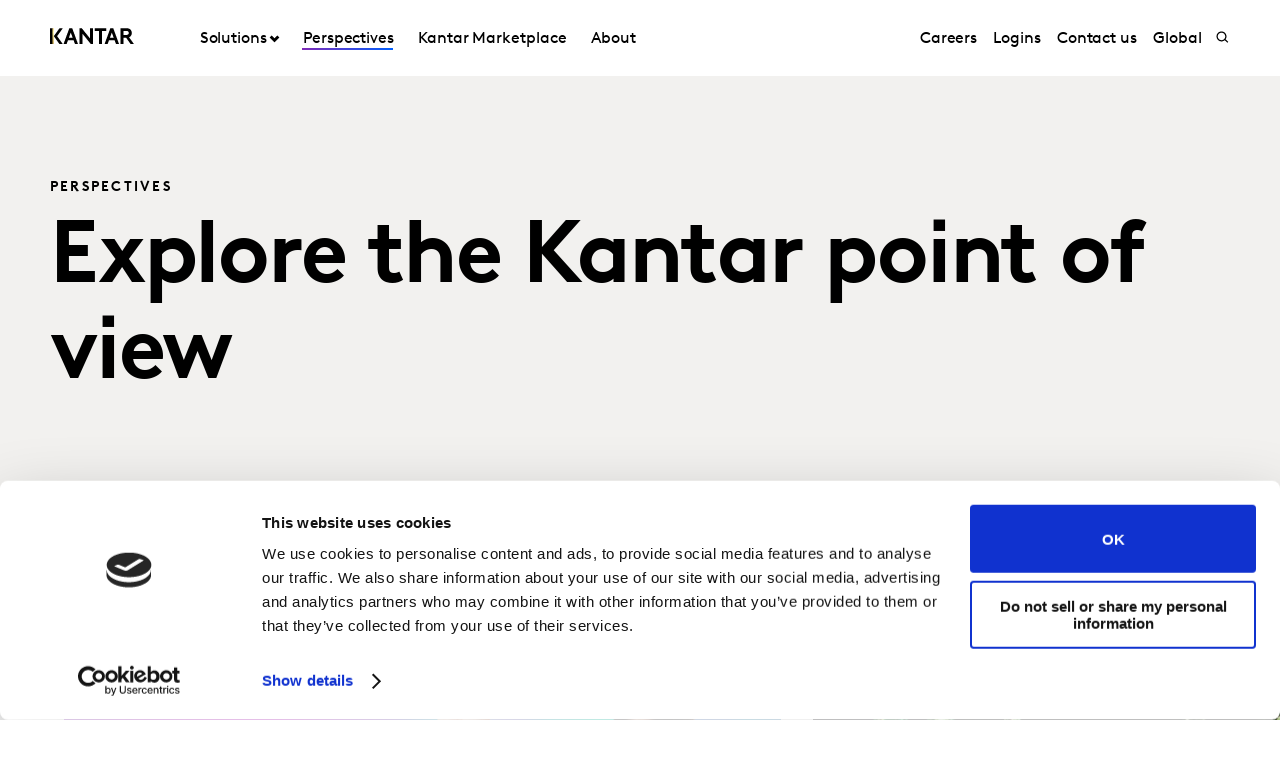

--- FILE ---
content_type: text/html; charset=utf-8
request_url: https://www.kantar.com/north-america/inspiration
body_size: 16442
content:



<!DOCTYPE html>
<!--[if lt IE 7]>      <html class="no-js lt-ie9 lt-ie8 lt-ie7"> <![endif]-->
<!--[if IE 7]>         <html class="no-js lt-ie9 lt-ie8"> <![endif]-->
<!--[if IE 8]>         <html class="no-js lt-ie9"> <![endif]-->
<!--[if gt IE 8]><!-->
<html class="no-js " lang="en-US">
<!--<![endif]-->
<head>
    <link rel="preconnect" href="//consent.cookiebot.com">
    <link rel="preconnect" href="//www.googletagmanager.com">
    <link rel="preconnect" href="//ssl.google-analytics.com">
    <link rel="preconnect" href="//www.google-analytics.com">
    <link rel="preconnect" href="//www.googleadservices.com">
    <link rel="preconnect" href="//snap.licdn.com">
    <link rel="preconnect" href="//static.hotjar.com">
    <link rel="preconnect" href="//script.hotjar.com">
    <link rel="preconnect" href="//googleads.g.doubleclick.net">
    <link rel="preconnect" href="//pi.pardot.com">
    <link rel="preconnect" href="//ocsp.digicert.com">
    <link rel="preconnect" href="//www.google.com">
    <link rel="preconnect" href="//px.ads.linkedin.com">
    <link rel="preconnect" href="//stats.g.doubleclick.net">
    <link rel="preconnect" href="//analytics.google.com">
    <link rel="preconnect" href="//vars.hotjar.com">

<link href="/north-america/-/media/foundation/theming/kantargrid/kantargrid/styles/optimized-min.css?t=20250627T162917Z" rel="stylesheet"><link href="/north-america/-/media/themes/kantar/global/core-libraries/styles/optimized-min.css?t=20260116T072227Z" rel="stylesheet"><link href="/north-america/-/media/base-themes/main-theme/styles/optimized-min.css?t=20250705T022946Z" rel="stylesheet"><link href="/north-america/-/media/themes/kantar/global/kantarmain/styles/optimized-min.css?t=20260116T072230Z" rel="stylesheet">
    <!--BE IXF: JavaScript begin-->

    <script src="//cdn.bc0a.com/autopilot/f00000000300611/autopilot_sdk.js"></script>
    <!--BE IXF: JavaScript end-->

    
    



<!-- cookie consent -->
<script data-cookieconsent="ignore">
    window.dataLayer = window.dataLayer || [];
    function gtag() {
        dataLayer.push(arguments);
    }
    gtag("consent", "default", {
        ad_storage: "denied",
        analytics_storage: "denied",
        functionality_storage: "denied",
        personalization_storage: "denied",
        security_storage: "granted",
        wait_for_update: 2000,
    });
    gtag("set", "ads_data_redaction", true);
    gtag("set", "url_passthrough", false);
</script>
<!-- End cookie consent -->

<!-- Google Tag Manager -->
<script data-cookieconsent="ignore">(function(w,d,s,l,i){w[l]=w[l]||[];w[l].push({'gtm.start':
new Date().getTime(),event:'gtm.js'});var f=d.getElementsByTagName(s)[0],
j=d.createElement(s),dl=l!='dataLayer'?'&l='+l:'';j.async=true;j.src=
'https://www.googletagmanager.com/gtm.js?id='+i+dl;f.parentNode.insertBefore(j,f);
})(window,document,'script','dataLayer','GTM-PR5V98Q');</script>
<!-- End Google Tag Manager -->

<script id="Cookiebot" src="https://consent.cookiebot.com/uc.js" data-cbid="5e052ca0-c111-4ceb-86ce-5397a2b7f70d" data-blockingmode="auto" type="text/javascript"
data-georegions="{'region':'US','cbid':'0c371769-97fe-4da9-8bfb-51d9017b16b9'}"></script>


<script type="text/javascript" defer="defer" src=https://extend.vimeocdn.com/ga/168265051.js></script>

    <title>Perspectives: News and insights from Kantar</title>





<!-- This script will render link to tell user that some content is present, and they need to provide consent to see the content -->

<script>
var iframes = document.querySelectorAll("iframe[data-cookieblock-src]");
	
for(var i=0; i<iframes.length; i++)
{
	var parent = iframes[i].parentElement;
	var siblings = iframes[i].parentElement.children;
	
	
	var placeHolder = document.createElement("div");
	placeHolder.className = "cookieconsent-optout-marketing";

	placeHolder.innerHTML = `Please
		<a href="javascript:Cookiebot.renew()">accept cookies</a>
		to see this content.`;
	
	for(var j=0; j<siblings.length; j++)
	{
		if(!siblings[j].classList.contains("cookieconsent-optout-marketing"))
		{
			iframes[i].parentElement.insertBefore(placeHolder, iframes[i]);
		}
	}
}
</script>

<style>
.cookieconsent-optout-marketing {
    font-size: 14px;
    margin: 20px;
}
</style>

<meta name="google-site-verification" content="clJYLy_nw4Rx4ts6zb1CnvVe8JKI6944nRL4xDQxzVg" />
    <link href="/north-america/-/media/themes/kantar/global/kantarmain/images/favicon.png" rel="shortcut icon" />




<meta property="og:description"  content="Read our latest articles and reports, with expert perspectives, proprietary data, and thought-provoking insights."><meta property="og:title"  content="Kantar's Perspective"><meta property="og:url"  content="https://www.kantar.com/north-america/inspiration">



<meta  name="description" content="Read our latest articles and reports, with expert perspectives, proprietary data, and thought-provoking insights.">



<meta property="twitter:title"  content="PERSPECTIVES"><meta property="twitter:card"  content="summary_large_image">

<link rel="canonical" href="">

    <meta name="viewport" content="width=device-width, initial-scale=1" />


<meta name="facebook-domain-verification" content="7vckv2bl7hnh9o3j28f18jazzczyzu"/>
</head>
<body class="t-index-inspiration default-device bodyclass">
    



<!-- Google Tag Manager (noscript) -->
<noscript><iframe src="https://www.googletagmanager.com/ns.html?id=GTM-PR5V98Q"
height="0" width="0" style="display:none;visibility:hidden"></iframe></noscript>
<!-- End Google Tag Manager (noscript) -->
    


<!-- #wrapper -->
<header id="header" class="c-navigation-global js-navigation-global">
    




<div class="component container">
    <div class="component-content" >

<div class="row component column-splitter">
        <div class="col-2 col-md-2 col-lg-2 off-lg-1">
            <a href="/north-america">
    <div class="site-logo js-header-logo">
        <span class="icon icon-kantar-logo">
            <span class="icon__wrapper">
                <svg width="1920" height="522" viewBox="0 0 1920 522" fill="none" xmlns="http://www.w3.org/2000/svg">
<path d="M309.139 445.93L441.612 84.084H508.116L640.844 445.93H571.184L539.847 360.486H410.059L378.838 445.93H309.151H309.139ZM432.69 298.577H517.128L474.998 182.714L432.69 298.577ZM1246.98 445.93L1379.45 84.0967H1445.97L1578.68 445.93H1509.02L1477.69 360.486H1347.9L1316.68 445.93H1246.99H1246.98ZM1370.53 298.577H1454.97L1412.84 182.714L1370.53 298.577ZM673.912 84.084H727.102L912.448 314.182V84.084H982.109V445.917H933.64L743.572 209.977V445.917H673.912V84.084ZM1284.31 84.084V145.993H1188.86V445.917H1119.2V145.993H1023.74V84.084H1284.32H1284.31ZM1919.99 445.93L1806.95 289.387C1821.1 283.991 1832.38 276.341 1841.71 266.528C1859.81 247.919 1870.14 220.007 1870.14 191.572C1870.14 163.138 1859.81 135.225 1841.71 116.617C1821.55 95.4247 1794.15 84.084 1747.62 84.084H1611.68V445.917H1681.46V298.577H1738.38L1844.01 445.917H1920L1919.99 445.93ZM1681.46 146.082H1744.53C1768.31 146.082 1780.2 151.772 1788.47 160.554C1796.22 168.827 1800.36 179.684 1800.36 191.572C1800.36 203.46 1796.22 213.795 1788.47 222.069C1780.2 230.864 1768.31 236.541 1744.53 236.541H1681.46V146.082ZM292.414 84.084H216.657L86.9962 265L216.682 445.917H292.414L162.779 265L292.401 84.084H292.414ZM60.14 84.1094H0V445.93H60.14V84.1094Z"/>
<path d="M81.0468 84.0801H59.9268V445.93H81.0468V84.0801Z" fill="url(#paint0_linear_198_298)"/>
<defs>
<linearGradient id="paint0_linear_198_298" x1="73.5757" y1="423.616" x2="73.5757" y2="61.616" gradientUnits="userSpaceOnUse">
<stop stop-color="#B28300"/>
<stop offset="0.15" stop-color="#BF9512"/>
<stop offset="0.45" stop-color="#E1C542"/>
<stop offset="0.68" stop-color="#FFED6A"/>
<stop offset="0.72" stop-color="#FBE462"/>
<stop offset="0.9" stop-color="#EDC647"/>
<stop offset="1" stop-color="#E8BB3E"/>
</linearGradient>
</defs>
</svg>

            </span>
        </span>
    </div>
</a>

        </div>
        <div class="col-2 col-sm-6 col-md-10 col-lg-6">
            


<div class="c-navigation-global__menu c-navigation-global__display">
    <nav class="c-navigation-global__nav js-header-nav js-header-sticky">
        <div class="col-4 off-sm-1 col-sm-6 off-md-0 col-md-12 col-lg-16 c-navigation-global-nav-contents">
            <ul class="links-ul primary-links-ul">
                <li class="c-navigation-global__item c-navigation-global__item--back back-home js-nav-lvl-1">
                    <a href="/north-america" class="c-navigation-global__link back-home js-nav-back">

                        Home
                    </a>
                </li>

                        <li class="c-navigation-global__item js-nav-lvl-1 has-submenu">

                            



    <a class="c-navigation-global__link js-nav-item has-childrens has-arrow " href="/north-america/solutions">
        Solutions
    </a>



<div class="c-navigation-global__submenu js-first-submenu">
    <div class="row">
            <div class="col-4 col-sm-8 col-md-2 col-lg-3 submenu__links">
                <ul>
                        <li class="c-navigation-global__item submenu-level-2__links js-nav-lvl-2">
                            <a class="c-navigation-global__link link" href="/north-america/solutions/brand-guidance">
                                Brand Guidance
                            </a>
                        </li>
                        <li class="c-navigation-global__item submenu-level-2__links js-nav-lvl-2">
                            <a class="c-navigation-global__link link" href="/north-america/solutions/brand-strategy">
                                Brand Strategy
                            </a>
                        </li>
                        <li class="c-navigation-global__item submenu-level-2__links js-nav-lvl-2">
                            <a class="c-navigation-global__link link" href="/north-america/solutions/consulting">
                                Kantar&#39;s Consulting Practice
                            </a>
                        </li>
                        <li class="c-navigation-global__item submenu-level-2__links js-nav-lvl-2">
                            <a class="c-navigation-global__link link" href="/north-america/solutions/consumer-and-shopper-behaviour">
                                Consumer and Shopper Behavior
                            </a>
                        </li>
                        <li class="c-navigation-global__item submenu-level-2__links js-nav-lvl-2">
                            <a class="c-navigation-global__link link" href="/north-america/solutions/creative">
                                Creative Testing and Optimization
                            </a>
                        </li>
                        <li class="c-navigation-global__item submenu-level-2__links js-nav-lvl-2">
                            <a class="c-navigation-global__link link" href="/north-america/solutions/customer-experience">
                                Customer Experience
                            </a>
                        </li>
                </ul>
            </div>
            <div class="col-4 col-sm-8 col-md-2 col-lg-3 submenu__links">
                <ul>
                        <li class="c-navigation-global__item submenu-level-2__links js-nav-lvl-2">
                            <a class="c-navigation-global__link link" href="/north-america/solutions/innovation">
                                Innovation and Product Development
                            </a>
                        </li>
                        <li class="c-navigation-global__item submenu-level-2__links js-nav-lvl-2">
                            <a class="c-navigation-global__link link" href="/north-america/solutions/media">
                                Media Effectiveness
                            </a>
                        </li>
                        <li class="c-navigation-global__item submenu-level-2__links js-nav-lvl-2">
                            <a class="c-navigation-global__link link" href="/north-america/solutions/research-services">
                                Research Services
                            </a>
                        </li>
                        <li class="c-navigation-global__item submenu-level-2__links js-nav-lvl-2">
                            <a class="c-navigation-global__link link" href="/north-america/solutions/sustainability">
                                Sustainability
                            </a>
                        </li>
                        <li class="c-navigation-global__item submenu-level-2__links js-nav-lvl-2 link--last">
                            <a class="c-navigation-global__link link" href="/north-america/solutions/qualitative-research">
                                Qualitative research
                            </a>
                        </li>
                            <span class="view-all-btn">

                                

<a href="/north-america/solutions"  class="atomic-btn atomic-btn tertiary-btn triangle-icon">
    <span class="content">
        All Solutions
    </span>
    

    <span class="">
        <span class="atomic-icon">

        </span>
    </span>

   
</a>


                            </span>
                </ul>
            </div>

    </div>
</div>
<span class="arrow-links"></span>
                        </li>
                        <li class="c-navigation-global__item js-nav-lvl-1">

                            



    <a class="c-navigation-global__link js-nav-item active-page " href="/north-america/inspiration">
        Perspectives
    </a>



                        </li>
                        <li class="c-navigation-global__item js-nav-lvl-1">

                            
<a class="c-navigation-global__link js-nav-item tick" href="https://www.kantar.com/marketplace" target="_blank" title="">
    Kantar Marketplace
</a>
                        </li>
                        <li class="c-navigation-global__item js-nav-lvl-1">

                            

    <a class="c-navigation-global__link js-nav-item " href="/north-america/about">
        About
    </a>

                        </li>
            </ul>

            <ul class="secondary-links-ul">



                    <li class="c-navigation-global__item js-nav-lvl-1">
                        <a href="/north-america/careers" class="c-navigation-global__link">

                            Careers
                        </a>
                    </li>
                    <li class="c-navigation-global__item js-nav-lvl-1">
                        <a href="/north-america/logins" class="c-navigation-global__link">

                            Logins
                        </a>
                    </li>
                    <li class="c-navigation-global__item js-nav-lvl-1">
                        <a href="/north-america/contact" class="c-navigation-global__link">

                            Contact us
                        </a>
                    </li>
                    <li class="c-navigation-global__item js-nav-lvl-1">
                        <a href="https://www.kantar.com/" class="c-navigation-global__link">

                            Global
                        </a>
                    </li>
            </ul>
        </div>
    </nav>

    
    <div class="c-navigation-global__buttons js-header-buttons">

            <button class="site-search js-header-search">
                <span class="icon icon-search">
                    <span class="icon__wrapper">
                        <svg viewBox="0 0 256 256" role="img" title="Search">
                            <use xlink:href="/-/media/Themes/Kantar/Global/KantarMain/images/sprite.svg#search" />
                        </svg>
                    </span>
                </span>
            </button>
        <button class="hamburger js-header-hamburger">
            <span class="hamburger__icon"></span>
        </button>
    </div>
</div>
<div class="c-navigation-global__topmenu">
    <div class="row">
        <div class="col-md-9 col-lg-12 off-md-3 pos-rel">
            <div class="c-navigation-global__topmenu--wrapper">

                
                <form autocomplete="off">
                    <span class="c-language-switcher">


                    </span>
                </form>
            </div>
        </div>
    </div>
</div>

        </div>
</div>    </div>
</div>


<div class="component component c-search-component js-search-component search-box gradient-variant-search-box" data-properties='{"endpoint":"/north-america/api/search/result/","suggestionEndpoint":"/north-america/api/search/suggest/","suggestionsMode":"ShowPredictions","featuredFacet":"","resultPage":"/north-america/search","targetSignature":"","v":"","s":"{4258468E-FC7F-463C-87B2-3028030FC997}","p":10,"l":"en","languageSource":"CurrentLanguage","searchResultsSignature":"","itemid":"{0021B7C5-8851-43DE-B897-E797DFB92116}","renderSuggestionsAsLinks":true,"hideSuggestedAndPrevious":false}'>
    
        <div class="c-search-head">
            <div class="row">
                <div class="col-4 col-sm-8 col-md-12 col-lg-14 off-lg-1">
                    <div class="c-search-head__wrapper">
                        <a href="/north-america">
                            <div class="site-logo js-header-logo">
                                <span class="icon icon-kantar-logo">
                                    <span class="icon__wrapper">
                                        <svg viewBox="0 0 256 256" role="img">
<svg width="1920" height="522" viewBox="0 0 1920 522" fill="none" xmlns="http://www.w3.org/2000/svg">
<path d="M309.139 445.93L441.612 84.084H508.116L640.844 445.93H571.184L539.847 360.486H410.059L378.838 445.93H309.151H309.139ZM432.69 298.577H517.128L474.998 182.714L432.69 298.577ZM1246.98 445.93L1379.45 84.0967H1445.97L1578.68 445.93H1509.02L1477.69 360.486H1347.9L1316.68 445.93H1246.99H1246.98ZM1370.53 298.577H1454.97L1412.84 182.714L1370.53 298.577ZM673.912 84.084H727.102L912.448 314.182V84.084H982.109V445.917H933.64L743.572 209.977V445.917H673.912V84.084ZM1284.31 84.084V145.993H1188.86V445.917H1119.2V145.993H1023.74V84.084H1284.32H1284.31ZM1919.99 445.93L1806.95 289.387C1821.1 283.991 1832.38 276.341 1841.71 266.528C1859.81 247.919 1870.14 220.007 1870.14 191.572C1870.14 163.138 1859.81 135.225 1841.71 116.617C1821.55 95.4247 1794.15 84.084 1747.62 84.084H1611.68V445.917H1681.46V298.577H1738.38L1844.01 445.917H1920L1919.99 445.93ZM1681.46 146.082H1744.53C1768.31 146.082 1780.2 151.772 1788.47 160.554C1796.22 168.827 1800.36 179.684 1800.36 191.572C1800.36 203.46 1796.22 213.795 1788.47 222.069C1780.2 230.864 1768.31 236.541 1744.53 236.541H1681.46V146.082ZM292.414 84.084H216.657L86.9962 265L216.682 445.917H292.414L162.779 265L292.401 84.084H292.414ZM60.14 84.1094H0V445.93H60.14V84.1094Z"/>
<path d="M81.0468 84.0801H59.9268V445.93H81.0468V84.0801Z" fill="url(#paint0_linear_198_298)"/>
<defs>
<linearGradient id="paint0_linear_198_298" x1="73.5757" y1="423.616" x2="73.5757" y2="61.616" gradientUnits="userSpaceOnUse">
<stop stop-color="#B28300"/>
<stop offset="0.15" stop-color="#BF9512"/>
<stop offset="0.45" stop-color="#E1C542"/>
<stop offset="0.68" stop-color="#FFED6A"/>
<stop offset="0.72" stop-color="#FBE462"/>
<stop offset="0.9" stop-color="#EDC647"/>
<stop offset="1" stop-color="#E8BB3E"/>
</linearGradient>
</defs>
</svg>
                                        </svg>
                                    </span>
                                </span>
                            </div>
                        </a>
                        <div class="c-search-close">
                            <button class="c-search-close__icon js-search-close"></button>
                        </div>
                    </div>
                </div>
            </div>
        </div>

    <div class="c-search">
        <div class="row">
            <div class="col-4 col-sm-6 off-sm-1 off-md-0 col-md-12 off-lg-1 col-lg-14 c-search-container-gradient">
                <div class="c-search__wrapper">
                    <div class="c-search__form">
                        <div class="row">
                            <div class="col-3 col-sm-7 col-md-11 col-lg-14">                               
                                <form action=".">
                                    <input type="text" name="search" placeholder="Search our site" class="js-search-input search-box-input" />
                                </form>
                            </div>
                            <div class="col-1 col-sm-1 col-md-1 col-lg-2">                              
                                <button class="c-search__submit js-search-submit clean"></button>
                                <button class="atomic-btn primary-btn c-search__submit js-search-submit clean">
                                    <span class="content">
                                        See all search results
                                    </span>
                                </button>
                            </div>
                        </div>
                    </div>
                </div>
            </div>
        </div>
    </div>

    <div class="c-search-inner">
        <div class="c-search-suggested js-search-suggested">
            <div class="row">
                    <div class="col-4 col-sm-3 off-sm-1 off-md-0 col-md-4 off-lg-1 col-lg-3">
                        <div class="c-search-suggested__label">
                            Suggested searches
                        </div>
                            <ul class="c-search-suggested__list">
                                    <li class="c-search-suggested__item">
                                        <a href="#" class="c-search-suggested__link">Test</a>
                                    </li>
                            </ul>
                    </div>
                            </div>
        </div>
            <div class="c-search-results js-search-results-data"
                 data-empty="Sorry, your search didn&#39;t return any results."
                 data-link="#"
                 data-btn="See all search results">
            </div>
    </div>
</div>
</header>
<div class="page" id="wrapper">
    <main id="content">
        




<div class="component hero c-hero-text-only c-hero-text-only--title c-hero-perspective">
    <div class="row">
<div class="col-4 col-sm-6 col-lg-8 c-hero-text-only__head-container perspective-badge animate--slide animate--run"><h3 class="c-hero-text-only__head field-badge field-title">PERSPECTIVES</h3></div><div class="col-4 col-sm-6 col-lg-8 c-hero-text-only__head-container perspective-title animate--slide animate--run"><h1 class="c-hero-text-only__head field-title field-summary">Explore the Kantar point of view</h1></div>    </div>
</div>

<div class="component c-perspective-carousel c-hero-carousel c-carousel-with--stats">
    <div class="component-content">
            <div class="c-hero-carousel-title">
                <p>FEATURED PERSPECTIVES</p>
            </div>
                <div data-id="divCarousel_d333226b-751e-4fe9-9476-3a43833cbbfc" class="carousel js-hero-carousel">
                    <div class="carousel__wrapper">
                            <div class="component content carousel__slide">
                                <div class="component-content">
                                    <div class="carousel__image" style="transform: translate3d(0px, 0px, 0px); opacity: 1;">
                                        <div class="aspect-ratio-container field-slideimage">
                                            <a href="/north-america/inspiration/advertising-media/media-reactions-2025-where-do-people-prefer-advertising">
                                                <picture>
                                                    <source media="(max-width:360px)" srcset="/north-america/-/media/project/kantar/global/media-reaction-2025---launch-article-banner-resized.png">
                                                    <source media="(max-width:720px)" srcset="/north-america/-/media/project/kantar/global/media-reaction-2025---launch-article-banner-resized.png">
                                                    <source media="(max-width:1440px)" srcset="/north-america/-/media/project/kantar/global/media-reaction-2025---launch-article-banner-resized.png" />
                                                    <img src="/north-america/-/media/project/kantar/global/media-reaction-2025---launch-article-banner-resized.png" alt="" width="840" height="560" data-variantfieldname="SlideImage">
                                                </picture>
                                            </a>
                                            <div class="c-info-content">
                                                    <div class="c-info c-author-name">
                                                        GONCA BUBANI
                                                    </div>
                                                                                                    <div class="c-info c-date">02 OCT 25</div>
                                                                                            </div>
                                        </div>
                                    </div>
                                    <div class="carousel__slide-content" style="transform: translate3d(0px, 0px, 0px); opacity: 1;">
                                        <div class="tags">







    <div class="tag-type">
        <span class="tag tag__article">
        </span>
        <span class="content">
            Article
        </span>
    </div>                                        </div>
                                        <div class="carousel__slide-title field-slidetitle">
                                            <a href="/north-america/inspiration/advertising-media/media-reactions-2025-where-do-people-prefer-advertising">
                                                Media Reactions 2025: Where do people prefer advertising?
                                            </a>
                                        </div>
                                    </div>
                                </div>
                            </div>
                            <div class="component content carousel__slide">
                                <div class="component-content">
                                    <div class="carousel__image" style="transform: translate3d(0px, 0px, 0px); opacity: 1;">
                                        <div class="aspect-ratio-container field-slideimage">
                                            <a href="/north-america/inspiration/retail/the-agentic-commerce-race-is-reshaping-retail">
                                                <picture>
                                                    <source media="(max-width:360px)" srcset="/north-america/-/media/project/kantar/north-america/retail-agentic.jpg">
                                                    <source media="(max-width:720px)" srcset="/north-america/-/media/project/kantar/north-america/retail-agentic.jpg">
                                                    <source media="(max-width:1440px)" srcset="/north-america/-/media/project/kantar/north-america/retail-agentic.jpg" />
                                                    <img src="/north-america/-/media/project/kantar/north-america/retail-agentic.jpg" alt="" width="840" height="560" data-variantfieldname="SlideImage">
                                                </picture>
                                            </a>
                                            <div class="c-info-content">
                                                    <div class="c-info c-author-name">
                                                        BARRY THOMAS
                                                    </div>
                                                                                                    <div class="c-info c-date">04 SEP 25</div>
                                                                                            </div>
                                        </div>
                                    </div>
                                    <div class="carousel__slide-content" style="transform: translate3d(0px, 0px, 0px); opacity: 1;">
                                        <div class="tags">







    <div class="tag-type">
        <span class="tag tag__article">
        </span>
        <span class="content">
            Article
        </span>
    </div>                                        </div>
                                        <div class="carousel__slide-title field-slidetitle">
                                            <a href="/north-america/inspiration/retail/the-agentic-commerce-race-is-reshaping-retail">
                                                The agentic commerce race is reshaping retail
                                            </a>
                                        </div>
                                    </div>
                                </div>
                            </div>
                            <div class="component content carousel__slide">
                                <div class="component-content">
                                    <div class="carousel__image" style="transform: translate3d(0px, 0px, 0px); opacity: 1;">
                                        <div class="aspect-ratio-container field-slideimage">
                                            <a href="/north-america/inspiration/finance/the-brand-playbook-reshaping-financial-services">
                                                <picture>
                                                    <source media="(max-width:360px)" srcset="/north-america/-/media/project/kantar/north-america/the-brand-playbook-reshaping-finance.jpg">
                                                    <source media="(max-width:720px)" srcset="/north-america/-/media/project/kantar/north-america/the-brand-playbook-reshaping-finance.jpg">
                                                    <source media="(max-width:1440px)" srcset="/north-america/-/media/project/kantar/north-america/the-brand-playbook-reshaping-finance.jpg" />
                                                    <img src="/north-america/-/media/project/kantar/north-america/the-brand-playbook-reshaping-finance.jpg" alt="" width="840" height="560" data-variantfieldname="SlideImage">
                                                </picture>
                                            </a>
                                            <div class="c-info-content">
                                                    <div class="c-info c-author-name">
                                                        LINDSEY DICKMAN
                                                    </div>
                                                                                                    <div class="c-info c-date">27 AUG 25</div>
                                                                                            </div>
                                        </div>
                                    </div>
                                    <div class="carousel__slide-content" style="transform: translate3d(0px, 0px, 0px); opacity: 1;">
                                        <div class="tags">







    <div class="tag-type">
        <span class="tag tag__article">
        </span>
        <span class="content">
            Article
        </span>
    </div>                                        </div>
                                        <div class="carousel__slide-title field-slidetitle">
                                            <a href="/north-america/inspiration/finance/the-brand-playbook-reshaping-financial-services">
                                                The brand playbook reshaping financial services
                                            </a>
                                        </div>
                                    </div>
                                </div>
                            </div>
                            <div class="component content carousel__slide">
                                <div class="component-content">
                                    <div class="carousel__image" style="transform: translate3d(0px, 0px, 0px); opacity: 1;">
                                        <div class="aspect-ratio-container field-slideimage">
                                            <a href="/north-america/inspiration/advertising-media/from-streaming-wars-to-relevance-wars">
                                                <picture>
                                                    <source media="(max-width:360px)" srcset="/north-america/-/media/project/kantar/north-america/from_streaming_wars.jpg">
                                                    <source media="(max-width:720px)" srcset="/north-america/-/media/project/kantar/north-america/from_streaming_wars.jpg">
                                                    <source media="(max-width:1440px)" srcset="/north-america/-/media/project/kantar/north-america/from_streaming_wars.jpg" />
                                                    <img src="/north-america/-/media/project/kantar/north-america/from_streaming_wars.jpg" alt="" width="840" height="560" data-variantfieldname="SlideImage">
                                                </picture>
                                            </a>
                                            <div class="c-info-content">
                                                    <div class="c-info c-author-name">
                                                        NICOLE JONES
                                                    </div>
                                                                                                    <div class="c-info c-date">13 AUG 25</div>
                                                                                            </div>
                                        </div>
                                    </div>
                                    <div class="carousel__slide-content" style="transform: translate3d(0px, 0px, 0px); opacity: 1;">
                                        <div class="tags">







    <div class="tag-type">
        <span class="tag tag__article">
        </span>
        <span class="content">
            Article
        </span>
    </div>                                        </div>
                                        <div class="carousel__slide-title field-slidetitle">
                                            <a href="/north-america/inspiration/advertising-media/from-streaming-wars-to-relevance-wars">
                                                From streaming wars to relevance wars: why your audience may be slipping away
                                            </a>
                                        </div>
                                    </div>
                                </div>
                            </div>
                    </div>
                    <div class="carousel__prev">
                        <span class="icon icon-pagination-next">
                            <span class="icon__wrapper arrow-icon__forward circle__black">
                                <span class="atomic-icon"></span>
                            </span>
                        </span>
                    </div>
                    <div class="carousel__next">
                        <span class="icon icon-pagination-next">
                            <span class="icon__wrapper arrow-icon__forward circle__black">
                                <span class="atomic-icon"></span>
                            </span>
                        </span>
                    </div>
                </div>
    </div>
</div>


<div class="component container c-inspiration-search component js-search">
    <div class="component-content" >

<div class="row component column-splitter">
        <div class="col-4 col-sm-8 col-md-12 col-lg-16">
            <div class="c-filter js-filter js-prespective-filter">
    <div class="c-filter__wrapper">
        <div class="col-4 col-sm-8 col-md-7 col-lg-8 c-filter__title">
            Dig deep in to the depth and breadth of our knowledge.
        </div>
        <div class="col-2 col-sm-4 col-md-3">
            <div class="sorting-wrapper">
                
<div class="component sort-results c-filter__single-dropdown js-filter-single-dropdown" data-properties='{&quot;sig&quot;:&quot;&quot;}'>
        <h3 class="c-filter__accordion toggle-header js-filter-accordion-head">
            Sort by
        </h3>
        <div class="toggle-content">
            <div class="c-filter__accordion--wrapper c-filter__accordion--mobile">
                <div class="row">
                    <div class="col-4 col-sm-8 col-md-12 col-lg-16">
                        <div class="c-filter__list contentContainer">
                            <div class="facet-search-filter" role="listbox">
                                    <p role="option" class="facet-value" data-facet="Publish date"
                                       data-direction="Descending"
                                       value="Publish date">
                                        Most Recent
                                    </p>
                                    <p role="option" class="facet-value" data-facet="GlobalTitleFirstLetter"
                                       data-direction="Ascending"
                                       value="GlobalTitleFirstLetter">
                                        A-Z
                                    </p>
                            </div>
                        </div>
                    </div>
                </div>
            </div>
        </div>
</div>

                <div class="c-filter__clear-all">
                    <button class="btn js-filter-reset">
                        <span class="btn__inner">
                            CLEAR ALL
                        </span>
                    </button>
                </div>
            </div>
        </div>
        <div class="col-2 col-sm-4 col-md-12 col-lg-16">
            <div class="filter-dropdown js-filter-accordion">
                <div class="filter-dropdown__header toggle-header js-filter-handheld">
                    Filter
                    <span class="c-filter__count js-filter-totalcount">
                    </span>
                </div>
                <div class="filter-dropdown__panel toggle-content js-filter-content">
                    <div class="filter-dropdown__panel-wrapper">
                        

    <div class="component facet-single-selection-list c-filter__single-dropdown js-filter-single-dropdown facet-page-type facet-component" data-properties='{&quot;endpoint&quot;:&quot;/north-america/api/search/facet/&quot;,&quot;f&quot;:&quot;Page-Type&quot;,&quot;searchResultsSignature&quot;:&quot;&quot;}'>

            <h3 class="c-filter__accordion toggle-header js-filter-accordion-head">
                All
            </h3>
            <div class="toggle-content">
                <div class="c-filter__accordion--wrapper c-filter__accordion--mobile">
                    <div class="row">
                        <div class="col-4 col-sm-8 col-md-12 col-lg-16">
                            <div class="c-filter__list contentContainer">

                            </div>
                        </div>
                    </div>
                </div>
            </div>
    </div>

                        


    <div class="component facet-single-selection-list c-filter__checkboxes js-filter-checkboxes facet-industry facet-component" data-properties='{&quot;endpoint&quot;:&quot;/north-america/api/search/facet/&quot;,&quot;f&quot;:&quot;Industry&quot;,&quot;showMoreText&quot;:&quot;Show More&quot;,&quot;showLessText&quot;:&quot;Show Less&quot;,&quot;otherText&quot;:&quot;Other&quot;,&quot;collapseOnSelection&quot;:false,&quot;highlightThreshold&quot;:&quot;&quot;,&quot;highlightBehaviour&quot;:&quot;&quot;,&quot;multi&quot;:true,&quot;emptyValueText&quot;:&quot;[empty]&quot;,&quot;searchResultsSignature&quot;:&quot;&quot;,&quot;sortOrder&quot;:&quot;&quot;}'>

                <span class="c-filter__count js-filter-count"></span>
            <h3 class="c-filter__accordion toggle-header js-filter-accordion-head">
                Industry
            </h3>
            <div class="toggle-content">
                <div class="c-filter__accordion--wrapper c-filter__accordion--mobile">
                    <div class="row">
                        <div class="col-4 col-sm-8 col-md-12 col-lg-16">
                            <div class="c-filter__list contentContainer">

                            </div>
                        </div>
                            <div class="col-4 col-sm-8 col-md-12 col-lg-16">
                                <div class="c-filter__list">
                                    <div class="c-filter__list--buttons">
                                        <button class="btn btn--primary js-filter-reset">
                                            <span class="btn__inner">
                                                Reset
                                            </span>
                                        </button>
                                    </div>
                                </div>
                            </div>
                    </div>
                </div>
            </div>
    </div>

                        


    <div class="component facet-single-selection-list c-filter__checkboxes js-filter-checkboxes facet-itype facet-component" data-properties='{&quot;endpoint&quot;:&quot;/north-america/api/search/facet/&quot;,&quot;f&quot;:&quot;IType&quot;,&quot;showMoreText&quot;:&quot;Show More&quot;,&quot;showLessText&quot;:&quot;Show Less&quot;,&quot;otherText&quot;:&quot;Other&quot;,&quot;collapseOnSelection&quot;:false,&quot;highlightThreshold&quot;:&quot;&quot;,&quot;highlightBehaviour&quot;:&quot;&quot;,&quot;multi&quot;:true,&quot;emptyValueText&quot;:&quot;[empty]&quot;,&quot;searchResultsSignature&quot;:&quot;&quot;,&quot;sortOrder&quot;:&quot;&quot;}'>

                <span class="c-filter__count js-filter-count"></span>
            <h3 class="c-filter__accordion toggle-header js-filter-accordion-head">
                Type
            </h3>
            <div class="toggle-content">
                <div class="c-filter__accordion--wrapper c-filter__accordion--mobile">
                    <div class="row">
                        <div class="col-4 col-sm-8 col-md-12 col-lg-16">
                            <div class="c-filter__list contentContainer">

                            </div>
                        </div>
                            <div class="col-4 col-sm-8 col-md-12 col-lg-16">
                                <div class="c-filter__list">
                                    <div class="c-filter__list--buttons">
                                        <button class="btn btn--primary js-filter-reset">
                                            <span class="btn__inner">
                                                Reset
                                            </span>
                                        </button>
                                    </div>
                                </div>
                            </div>
                    </div>
                </div>
            </div>
    </div>

                        


    <div class="component facet-single-selection-list c-filter__checkboxes js-filter-checkboxes facet-expertise facet-component" data-properties='{&quot;endpoint&quot;:&quot;/north-america/api/search/facet/&quot;,&quot;f&quot;:&quot;Expertise&quot;,&quot;showMoreText&quot;:&quot;Show More&quot;,&quot;showLessText&quot;:&quot;Show Less&quot;,&quot;otherText&quot;:&quot;Other&quot;,&quot;collapseOnSelection&quot;:false,&quot;highlightThreshold&quot;:&quot;&quot;,&quot;highlightBehaviour&quot;:&quot;&quot;,&quot;multi&quot;:true,&quot;emptyValueText&quot;:&quot;[empty]&quot;,&quot;searchResultsSignature&quot;:&quot;&quot;,&quot;sortOrder&quot;:&quot;&quot;}'>

                <span class="c-filter__count js-filter-count"></span>
            <h3 class="c-filter__accordion toggle-header js-filter-accordion-head">
                Expertise
            </h3>
            <div class="toggle-content">
                <div class="c-filter__accordion--wrapper c-filter__accordion--mobile">
                    <div class="row">
                        <div class="col-4 col-sm-8 col-md-12 col-lg-16">
                            <div class="c-filter__list contentContainer">

                            </div>
                        </div>
                            <div class="col-4 col-sm-8 col-md-12 col-lg-16">
                                <div class="c-filter__list">
                                    <div class="c-filter__list--buttons">
                                        <button class="btn btn--primary js-filter-reset">
                                            <span class="btn__inner">
                                                Reset
                                            </span>
                                        </button>
                                    </div>
                                </div>
                            </div>
                    </div>
                </div>
            </div>
    </div>

                    </div>
                </div>
            </div>
        </div>
    </div>
</div>



<div class="component  search-results c-results js-results c-Perspective-card" data-class-variant="c-Perspective-card" data-properties='{&quot;endpoint&quot;:&quot;/north-america/api/search/result/&quot;,&quot;v&quot;:&quot;{86D1E963-4645-47C1-9E90-C49AE022972D}&quot;,&quot;s&quot;:&quot;{59A73B7E-630B-4A32-8441-273A584EE39A}&quot;,&quot;l&quot;:&quot;en&quot;,&quot;featuredFacet&quot;:&quot;&quot;,&quot;p&quot;:10,&quot;defaultSortOrder&quot;:&quot;&quot;,&quot;sig&quot;:&quot;&quot;,&quot;itemid&quot;:&quot;{0021B7C5-8851-43DE-B897-E797DFB92116}&quot;,&quot;autoFireSearch&quot;:true,&quot;highlightedResultsLabel&quot;:&quot;&quot;,&quot;otherResultsLabel&quot;:&quot;&quot;}'>
    
    <div class="c-result">
        <div class="row">
            <div class="col-4 col-sm-6 off-sm-1 col-md-8 off-md-2 col-lg-10 off-lg-3">
                <div class="no-results" style="display: none">
                    
                </div>
            </div>
        </div>
    </div>
</div>

        </div>
</div>
<div class="component load-more" data-properties='{&quot;searchResultsSignature&quot;:&quot;&quot;}'>
    <div class="component-content">
        
                <input type="button" value="Load More" />
    </div>
</div>
    </div>
</div>


<div class="component container">
    <div class="component-content" >

<div class="component row c-feature-promo-card ImageRight">
    <div class="row">
        <div class=" col-4 col-sm-8 col-md-6 col-lg-8 c-feature-promo-card-content">

            <span class="c-feature-promo-card-title charlen15">
                OUR SOLUTIONS
            </span>
        </div>
            <div class=" col-4 col-sm-8 col-md-6 col-lg-8 c-feature-promo-card-image">
            </div>
    </div>
    <div class="row">
            <div class=" col-4 col-sm-8 col-md-6 col-lg-8 c-feature-promo-card-column c-feature-promo-card-content">
                <p>
                    At Kantar, we look to partner with suppliers who share our moral and ethical values, whilst working to achieve sustainable growth.
                </p>
                <div class="c-feature-promo-card-link">


<a href="https://www.kantar.com/uki/supplier-onboarding-and-risk-assessment" target=&#39;_blank&#39; class="atomic-btn atomic-btn secondary-btn arrow-icon__forward circle__black">
    <span class="content">
        Find out more
    </span>
    

    <span class="">
        <span class="atomic-icon">

        </span>
    </span>

   
</a>
                </div>
            </div>
            <div class="col-4 col-sm-8 col-md-6 col-lg-8 c-feature-promo-card-column  c-feature-promo-card-image">
                <img src="/north-america/-/media/project/kantar/global/kantar-supplier-homepage.jpg?h=666&amp;iar=0&amp;w=1000&amp;hash=023597BB0A6950DD929ACA9E8EE9350B" alt="solutions" width="1000" height="666" />
            </div>
    </div>
</div>

<div class="row component c-hero-stat js-hero-stat">
    <h1></h1>

                    <div class="row">
                        <div class=" col-4 col-sm-8 col-md-6 col-lg-8 c-hero-stat-wrapper">
                           
                                <p class="c-hero-stat-title">Kantar's Blueprint for Brand Growth is built on an analysis of 6.5 billion consumer data points.</p>
                                <span class="c-hero-stat-digit num4">
                                    6.5b
                                </span>


    <span class="reload-icon js-hero-stat-reload circle__black">
        <span class="atomic-icon">

        </span>
    </span>
                           
                        </div>
                        <div class="col-4 col-sm-8 col-md-6 col-lg-8 c-hero-stat-content-box">
                            <div class="c-hero-stat-content">
                                <div class="c-hero-stat-description">
                                    <h4>Blueprint for Brand Growth</h4>
                                    <p>
                                        The Blueprint for Brand Growth is a breakthrough in understanding how businesses build profitable, strong and sustainable brands.
                                    </p>
                                    <div class="c-hero-stat-link">


<a href="https://www.kantar.com/campaigns/blueprint-for-brand-growth"  class="atomic-btn secondary-btn arrow-icon__forward circle__black">
    <span class="content">
        Find out more
    </span>
    

    <span class="">
        <span class="atomic-icon">

        </span>
    </span>

   
</a>
                                    </div>
                                </div>
                                <div class="c-hero-stat-img-wrapper">
                                             
                                </div>
                            </div>
                        </div>
                    </div>
                    <div class="row">
                        <div class=" col-4 col-sm-8 col-md-6 col-lg-8 c-hero-stat-wrapper">
                           
                                <p class="c-hero-stat-title">Hero Stat Component</p>
                                <span class="c-hero-stat-digit num4">
                                    100%
                                </span>


    <span class="reload-icon js-hero-stat-reload circle__black">
        <span class="atomic-icon">

        </span>
    </span>
                           
                        </div>
                        <div class="col-4 col-sm-8 col-md-6 col-lg-8 c-hero-stat-content-box">
                            <div class="c-hero-stat-content">
                                <div class="c-hero-stat-description">
                                    <h4>Perspectives</h4>
                                    <p>
                                        Testing in <a href="https://www.kantar.com/">Perspective</a>&nbsp;Page
                                    </p>
                                    <div class="c-hero-stat-link">


<a href="https://careers.kantar.com" target=&#39;_blank&#39; class="atomic-btn secondary-btn arrow-icon__forward circle__black">
    <span class="content">
        Visit Careers
    </span>
    

    <span class="">
        <span class="atomic-icon">

        </span>
    </span>

   
</a>
                                    </div>
                                </div>
                                <div class="c-hero-stat-img-wrapper">
                                             
                                </div>
                            </div>
                        </div>
                    </div>
</div>

    <div class="c-two-column-table-content">
        <div class="col-4 col-sm-8 col-md-12 col-lg-14 off-lg-1">
            <div class="title-heading">
                Webinars &amp; Events
            </div>
        </div>
            <div class="c-row-wrapper rich-text">
                        <div class="row two-row-content top-border">
                            <div class="row">
                                <div class="col-4 col-sm-7 col-md-6 col-lg-8 left-side-content">
                                    <h5>JANUARY 15&nbsp;2026</h5>
<h6>CONSUMER</h6>
                                </div>
                                <div class="col-4 col-sm-7 col-md-6 col-lg-8 right-side-content">
                                    <h2>The 2026 Global Outlook: New Shapes of Aspiration
</h2>
<h6><a rel="noopener noreferrer" href="https://event.on24.com/wcc/r/5156221/CDDF7E821FD325FAC4CF045F9A7E41D4" target="_blank">EXPLORE MORE▸</a></h6>
                                </div>
                            </div>
                        </div>
                        <div class="row two-row-content top-border">
                            <div class="row">
                                <div class="col-4 col-sm-7 col-md-6 col-lg-8 left-side-content">
                                    <h5>DECEMBER 4&nbsp;2025</h5>
<h6>RETAIL</h6>
                                </div>
                                <div class="col-4 col-sm-7 col-md-6 col-lg-8 right-side-content">
                                    <h2>Commerce Now: AI Advantage
</h2>
<h6><a rel="noopener noreferrer" href="https://event.on24.com/wcc/r/4784594/E25038287D5CD03A7D18961053D15C5F?" target="_blank">EXPLORE MORE▸</a></h6>
                                </div>
                            </div>
                        </div>
                        <div class="row two-row-content top-border">
                            <div class="row">
                                <div class="col-4 col-sm-7 col-md-6 col-lg-8 left-side-content">
                                    <h5>NOVEMBER 6 2025</h5>
<h6>BRAND</h6>
                                </div>
                                <div class="col-4 col-sm-7 col-md-6 col-lg-8 right-side-content">
                                    <h2>The Soccer Surge&mdash;Before the &rsquo;26 Tournament
</h2>
<h6><a rel="noopener noreferrer" href="https://event.on24.com/wcc/r/5109910/B00D63A544A5AE06DD70D3F284A128C5?" target="_blank">EXPLORE MORE▸</a></h6>
                                </div>
                            </div>
                        </div>
                        <div class="row two-row-content top-border">
                            <div class="row">
                                <div class="col-4 col-sm-7 col-md-6 col-lg-8 left-side-content">
                                    <h5>NOVEMBER 5 2025</h5>
<h6>CONSUMER</h6>
                                </div>
                                <div class="col-4 col-sm-7 col-md-6 col-lg-8 right-side-content">
                                    <h2>Hiding in Plain Sight: Opportunities by the Dozen for 2026
</h2>
<h6><a rel="noopener noreferrer" href="https://event.on24.com/wcc/r/5117836/04D9AE298E7660C21DBB1402BD4CA30C?" target="_blank">EXPLORE MORE▸</a></h6>
                                </div>
                            </div>
                        </div>
                        <div class="row two-row-content top-border">
                            <div class="row">
                                <div class="col-4 col-sm-7 col-md-6 col-lg-8 left-side-content">
                                    <h5>OCTOBER 30 2025</h5>
<h6>BRAND</h6>
                                </div>
                                <div class="col-4 col-sm-7 col-md-6 col-lg-8 right-side-content">
                                    <h2>How to develop effective communications for Latinos
</h2>
<h6><a rel="noopener noreferrer" href="https://www.linkedin.com/events/howtodevelopeffectivecommunicat7379256067752370176/" target="_blank">EXPLORE MORE▸</a></h6>
                                </div>
                            </div>
                        </div>
                        <div class="row two-row-content top-border">
                            <div class="row">
                                <div class="col-4 col-sm-7 col-md-6 col-lg-8 left-side-content">
                                    
                                </div>
                                <div class="col-4 col-sm-7 col-md-6 col-lg-8 right-side-content">
                                    <p>&nbsp;</p>
<h4><a href="/north-america/inspiration/webinars">DISCOVER MORE</a>&nbsp;►</h4>
<p>&nbsp;</p>
                                </div>
                            </div>
                        </div>
            </div>
        </div>
    </div>
</div>
    </main>

    <!--BE IXF: The following <div> block needs to be placed in the location where the link block will be displayed-->
    <!--BE IXF: For your website, the location is -->
    <div class="be-ix-link-block"><!--Link Block Targeting Div --></div>
    <!--BE IXF: end -->

        <footer id="footer" class="c-navigation-footer js-navigation-footer">
            




<div class="component container footer-main-nav">
    <div class="component-content" >

<div class="row component column-splitter">
        <div class="col-4 col-sm-6 col-md-3 col-lg-5 off-lg-1">
            

    <div class="component rich-text">
        <div class="component-content">
<h2 class="footer-header">
    Shape your<br /> brand future
</h2>        </div>
    </div>

        </div>
        <div class="col-4 col-sm-4 col-md-2">
            <div class="component footer-accordion">
    <div class="component-content">
        <div class="footer-accordion__header toggle-header">Expertise</div>
        <div class="footer-accordion__panel toggle-content">
            <div class="accordion__inner">
                <nav>
                    <ul>
                            <li class="footer-accordion__li">
                                <a class="footer-accordion__link" href="/north-america/solutions/brand-guidance">Brand Guidance</a>
                            </li>
                            <li class="footer-accordion__li">
                                <a class="footer-accordion__link" href="/north-america/solutions/brand-strategy">Brand Strategy</a>
                            </li>
                            <li class="footer-accordion__li">
                                <a class="footer-accordion__link" href="/north-america/solutions/consulting">Kantar&#39;s Consulting Practice</a>
                            </li>
                            <li class="footer-accordion__li">
                                <a class="footer-accordion__link" href="/north-america/solutions/consumer-and-shopper-behaviour">Consumer and Shopper Behavior</a>
                            </li>
                            <li class="footer-accordion__li">
                                <a class="footer-accordion__link" href="/north-america/solutions/creative">Creative Testing and Optimization</a>
                            </li>
                            <li class="footer-accordion__li">
                                <a class="footer-accordion__link" href="/north-america/solutions/customer-experience">Customer Experience</a>
                            </li>
                            <li class="footer-accordion__li">
                                <a class="footer-accordion__link" href="/north-america/solutions/innovation">Innovation and Product Development</a>
                            </li>
                            <li class="footer-accordion__li">
                                <a class="footer-accordion__link" href="/north-america/solutions/media">Media Effectiveness</a>
                            </li>
                            <li class="footer-accordion__li">
                                <a class="footer-accordion__link" href="/north-america/solutions/research-services">Research Services</a>
                            </li>
                            <li class="footer-accordion__li">
                                <a class="footer-accordion__link" href="/north-america/solutions/sustainability">Sustainability</a>
                            </li>
                            <li class="footer-accordion__li">
                                <a class="footer-accordion__link" href="/north-america/solutions/qualitative-research">Qualitative research</a>
                            </li>
                    </ul>
                </nav>
            </div>
        </div>
    </div>
</div>

        </div>
        <div class="col-4 col-sm-4 col-md-2">
            <div class="component footer-accordion">
    <div class="component-content">
        <div class="footer-accordion__header toggle-header">Perspectives</div>
        <div class="footer-accordion__panel toggle-content">
            <div class="accordion__inner">
                <nav>
                    <ul>
                            <li class="footer-accordion__li">
                                <a class="footer-accordion__link" href="/north-america/inspiration/webinars">Webinars from Kantar</a>
                            </li>
                            <li class="footer-accordion__li">
                                <a class="footer-accordion__link" href="/north-america/inspiration/inflation">Inflation strategies</a>
                            </li>
                    </ul>
                </nav>
            </div>
        </div>
    </div>
</div>

        </div>
        <div class="col-4 col-sm-4 col-md-2">
            <div class="component footer-accordion">
    <div class="component-content">
        <div class="footer-accordion__header toggle-header">Solutions</div>
        <div class="footer-accordion__panel toggle-content">
            <div class="accordion__inner">
                <nav>
                    <ul>
                            <li class="footer-accordion__li">
                                <a class="footer-accordion__link" href="/north-america/corporate-governance">Corporate Governance</a>
                            </li>
                            <li class="footer-accordion__li">
                                <a class="footer-accordion__link" href="/north-america/contact">Contact us</a>
                            </li>
                            <li class="footer-accordion__li">
                                <a class="footer-accordion__link" href="/north-america/company-news">Company News</a>
                            </li>
                    </ul>
                </nav>
            </div>
        </div>
    </div>
</div>

        </div>
        <div class="col-4 col-sm-4 col-md-2">
            
<div class="component footer-office">
    <div class="component-content">
        <h2 class="footer-office__header">
            Global Office
        </h2>
        <div itemscope itemtype="http://schema.org/Organization">
            <h3 class="footer-office__name" itemprop="name">
                
            </h3>
            <div class="footer-office__address" itemprop="address" itemscope itemtype="http://schema.org/PostalAddress">
                <div itemprop="streetAddress">
                    Three World Trade Center<br/>175 Greenwich St<br/>35th Floor
                </div>
                <span itemprop="addressLocality">New York</span>
                <span itemprop="postalCode">NY 10007</span>
            </div>
            <div class="footer-office__contact">
                    <div>
                        <span>T</span>
                        <a class="footer-office__telfax" href="tel:++1 866-471-1399" itemprop="telephone">+1 866-471-1399</a>
                    </div>
               
            </div>
        </div>
    </div>
</div>


<div class="component footer-social social-links">
    <div class="component-content">
        <div class="footer-social__wrapper">
<a class="footer-social__item" aria-label="Instagram" target="_blank" rel="noopener noreferrer" href="https://instagram.com/kantarofficial">                <span class="icon icon-instagram">
                    <span class="icon__wrapper">
                        <svg viewBox="0 0 256 256" role="img">
                            <use xlink:href="/north-america/-/media/feature/kantar/navigation/icons.svg#instagram" />
                        </svg>
                    </span>
                </span>
</a><a class="footer-social__item" aria-label="Facebook" target="_blank" rel="noopener noreferrer" href="https://facebook.com/Kantar">                <span class="icon icon-facebook">
                    <span class="icon__wrapper">
                        <svg viewBox="0 0 256 256" role="img">
                            <use xlink:href="/north-america/-/media/feature/kantar/navigation/icons.svg#facebook" />
                        </svg>
                    </span>
                </span>
</a><a class="footer-social__item" aria-label="YouTube" target="_blank" rel="noopener noreferrer" href="https://linkedin.com/company/kantar/">                <span class="icon icon-linkedin">
                    <span class="icon__wrapper">
                        <svg viewBox="0 0 256 256" role="img">
                            <use xlink:href="/north-america/-/media/feature/kantar/navigation/icons.svg#linkedin" />
                        </svg>
                    </span>
                </span>
</a><a class="footer-social__item" aria-label="Twitter" target="_blank" rel="noopener noreferrer" href="https://twitter.com/Kantar_NA">                <span class="icon icon-twitter">
                    <span class="icon__wrapper">
                        <svg viewBox="0 0 256 256" role="img">
                            <use xlink:href="/north-america/-/media/feature/kantar/navigation/icons.svg#twitter" />
                        </svg>
                    </span>
                </span>
</a><a class="footer-social__item" aria-label="YouTube" target="_blank" rel="noopener noreferrer" href="https://www.youtube.com/channel/UCHR_hOmWYnOpuXfu6FD-VgQ">                <span class="icon icon-youtube">
                    <span class="icon__wrapper">
                        <svg viewBox="0 0 256 256" role="img">
                            <use xlink:href="/north-america/-/media/feature/kantar/navigation/icons.svg#youtube" />
                        </svg>
                    </span>
                </span>
</a>        </div>
    </div>
</div>
        </div>
</div>    </div>
</div>


<div class="component container footer-bottom-navigation">
    <div class="component-content" >
<a href="#">
    <div class="site-logo js-header-logo">
        <span class="icon icon-kantar-logo">
            <span class="icon__wrapper">
                <svg width="1920" height="522" viewBox="0 0 1920 522" fill="none" xmlns="http://www.w3.org/2000/svg">
<path d="M309.139 445.93L441.612 84.084H508.116L640.844 445.93H571.184L539.847 360.486H410.059L378.838 445.93H309.151H309.139ZM432.69 298.577H517.128L474.998 182.714L432.69 298.577ZM1246.98 445.93L1379.45 84.0967H1445.97L1578.68 445.93H1509.02L1477.69 360.486H1347.9L1316.68 445.93H1246.99H1246.98ZM1370.53 298.577H1454.97L1412.84 182.714L1370.53 298.577ZM673.912 84.084H727.102L912.448 314.182V84.084H982.109V445.917H933.64L743.572 209.977V445.917H673.912V84.084ZM1284.31 84.084V145.993H1188.86V445.917H1119.2V145.993H1023.74V84.084H1284.32H1284.31ZM1919.99 445.93L1806.95 289.387C1821.1 283.991 1832.38 276.341 1841.71 266.528C1859.81 247.919 1870.14 220.007 1870.14 191.572C1870.14 163.138 1859.81 135.225 1841.71 116.617C1821.55 95.4247 1794.15 84.084 1747.62 84.084H1611.68V445.917H1681.46V298.577H1738.38L1844.01 445.917H1920L1919.99 445.93ZM1681.46 146.082H1744.53C1768.31 146.082 1780.2 151.772 1788.47 160.554C1796.22 168.827 1800.36 179.684 1800.36 191.572C1800.36 203.46 1796.22 213.795 1788.47 222.069C1780.2 230.864 1768.31 236.541 1744.53 236.541H1681.46V146.082ZM292.414 84.084H216.657L86.9962 265L216.682 445.917H292.414L162.779 265L292.401 84.084H292.414ZM60.14 84.1094H0V445.93H60.14V84.1094Z"/>
<path d="M81.0468 84.0801H59.9268V445.93H81.0468V84.0801Z" fill="url(#paint0_linear_198_298)"/>
<defs>
<linearGradient id="paint0_linear_198_298" x1="73.5757" y1="423.616" x2="73.5757" y2="61.616" gradientUnits="userSpaceOnUse">
<stop stop-color="#B28300"/>
<stop offset="0.15" stop-color="#BF9512"/>
<stop offset="0.45" stop-color="#E1C542"/>
<stop offset="0.68" stop-color="#FFED6A"/>
<stop offset="0.72" stop-color="#FBE462"/>
<stop offset="0.9" stop-color="#EDC647"/>
<stop offset="1" stop-color="#E8BB3E"/>
</linearGradient>
</defs>
</svg>

            </span>
        </span>
    </div>
</a>

<nav class="footer-bottom-nav row">
    <span class="footer-bottom-nav__copyright">
        &#169; Kantar Group and Affiliates 2025
        <span class="row"></span>
    </span>
    <div class="footer-bottom-nav__item">
        <a class="footer-bottom-nav__link" href="/north-america/terms-and-conditions">Terms and Conditions</a>
    </div>
    <div class="footer-bottom-nav__item">
        <a class="footer-bottom-nav__link" href="/north-america/cookies-policies"> Cookies and privacy policy</a>
    </div>
    <div class="footer-bottom-nav__item">
        
    </div>
</nav>
    </div>
</div>
        </footer>
</div>
<!-- /#wrapper -->
    
<script src="/north-america/-/media/themes/kantar/global/core-libraries/scripts/optimized-min.js?t=20260116T072215Z"></script><script src="/north-america/-/media/base-themes/xa-api/scripts/optimized-min.js?t=20150515T071943:635672711833756301Z"></script><script src="/north-america/-/media/base-themes/main-theme/scripts/optimized-min.js?t=20250705T022935Z"></script><script src="/north-america/-/media/themes/kantar/global/kantarmain/kantar-google-maps-connector/scripts/optimized-min.js?t=20260116T072206Z"></script><script src="/north-america/-/media/themes/kantar/global/kantarmain/kantar-maps/scripts/optimized-min.js?t=20260116T072224Z"></script><script src="/north-america/-/media/themes/kantar/global/kantarmain/kantar-search/scripts/optimized-min.js?t=20260116T072232Z"></script><script src="/north-america/-/media/themes/kantar/global/kantarmain/scripts/optimized-min.js?t=20260116T072242Z"></script>    <!-- /#wrapper -->
</body>
</html>

--- FILE ---
content_type: text/css
request_url: https://tags.srv.stackadapt.com/sa.css
body_size: -11
content:
:root {
    --sa-uid: '0-f09077b9-7df5-5907-4a53-95a106251394';
}

--- FILE ---
content_type: application/x-javascript
request_url: https://www.kantar.com/-/media/Themes/Kantar/Global/KantarMain/chunks/Solutionsearch.js?v=227d654869
body_size: 3768
content:
(window.webpackJsonp=window.webpackJsonp||[]).push([[22],{316:function(e,t,n){"use strict";n.r(t);var i=n(21),o=n(1),s=(n(33),n(5)),r=n(11);function c(e,t){for(var n=0;n<t.length;n++){var i=t[n];i.enumerable=i.enumerable||!1,i.configurable=!0,"value"in i&&(i.writable=!0),Object.defineProperty(e,i.key,i)}}function l(e,t,n){return t in e?Object.defineProperty(e,t,{value:n,enumerable:!0,configurable:!0,writable:!0}):e[t]=n,e}var a="active";function u(e){e.togglePanel(e.headers[0])}function d(e){var t=e.headers[0];e.isPanelOpen(t)&&(e.hidePanel(t),t.classList.remove("active-accordion"))}function h(){var e=this;if(e.el=e.element,e.solutionsFilter=document.querySelector(".js-filter"),e.prespectiveFilter=e.element.querySelector(".js-prespective-filter"),e.solutionsFilter&&(e.accordion=[],e.solutionsAccordion=Object(o.a)(".js-filter-checkboxes,.js-filter-single-dropdown",e.solutionsFilter),e.solutionsAccordion&&e.initFilterCheckboxes(),e.initFilterAccordion(),Object(o.a)(".js-filter-single-dropdown",e.solutionsFilter)&&e.singleDropdown(e.accordion)),e.element){var t=e.element.querySelectorAll(".js-search-input");e.solutionsSearchInput=t[t.length-1]||null,e.solutionsSearchSubmit=e.element.querySelector(".js-search-submit"),e.solutionsSearchInput&&e.solutionsSearchSubmit&&(e.inputCL=e.solutionsSearchInput.classList,e.submitCL=e.solutionsSearchSubmit.classList,e.bndFocusOnInput=e.focusOnInput.bind(this),e.bndFocusOutInput=e.focusOutInput.bind(this),e.bndSearchChange=e.searchChange.bind(this),e.bndCleanInput=e.cleanInput.bind(this),e.initSearchBindings())}e.solutionsLetters=e.element.querySelector(".js-letters"),e.solutionsLetters&&(e.solutionsLettersHeight=e.solutionsLetters.offsetHeight,e.lettersSelect=e.solutionsLetters.querySelector(".js-letters-select"),e.lettersList=e.solutionsLetters.querySelector(".js-letters-items"),e.lettersTop=e.solutionsLetters.querySelector(".js-letters-top")),e.solutionsResults=e.element.querySelector(".js-results"),e.solutionsResults&&(e.allSolutionsResults=Object(o.a)(".js-result",e.solutionsResults)),e.prespectiveFilter&&(e.accordionActive=e.element.querySelector(".js-filter-accordion"),e.filter=e.accordionActive.querySelector(".js-filter-handheld"),e.filterContent=e.accordionActive.querySelector(".js-filter-content"),e.handHeldForFilters()),e.lettersScene=null}function f(){for(var e,t=this,n=t.solutionsAccordion,o=0;o<=n.length-1;o++)e=n[o],t.accordion.push(new i.default(e,{parentSelector:null}));t.solutionsAccordion.length&&t.matchAccordions()}function v(e){return e.unbindAccordionEvents()}function p(e){e.stopPropagation()}function b(){var e=this;if(s.a.isDesktop()||e.prespectiveFilter){for(var t=v,n=e.accordion,i=0;i<=n.length-1;i++)t(n[i],i,n);for(var r=function(t){var n=t.querySelector(".js-filter-accordion-head");t.classList.contains("js-filter-single-dropdown")&&(t.removeAttribute("tabindex"),n.setAttribute("tabindex","0"),t.querySelector(".toggle-content").removeAttribute("tabindex"),n.addEventListener("keydown",(function(i){"Enter"===i.key?(i.preventDefault(),e.toggleAllAcordions(i)):"ArrowDown"===i.key&&"true"==n.getAttribute("aria-expanded")&&(i.preventDefault(),t.querySelector(".facet-search-filter").firstElementChild.setAttribute("tabindex","0"),t.querySelector(".facet-search-filter").firstElementChild.focus())})),t.addEventListener("focusout",(function(i){setTimeout((function(){if("true"==n.getAttribute("aria-expanded")&&!t.contains(document.activeElement)){var o=t.querySelector(".facet-search-filter").querySelector('[tabindex="0"]');o&&(o.removeAttribute("tabindex"),o.blur()),e.toggleAllAcordions(i)}}),100)}))),Object(o.s)(n,"click",e.toggleAllAcordions)},c=e.solutionsAccordion,l=0;l<=c.length-1;l++)r(c[l],l,c)}e.solutionsFilter.addEventListener("click",p),document.documentElement.addEventListener("click",e.closeAllAcordions)}function g(){Object(o.s)(this.solutionsSearchInput,"focus",this.bndFocusOnInput),Object(o.s)(this.solutionsSearchInput,"focusout",this.bndFocusOutInput),Object(o.s)(this.solutionsSearchInput,"keyup",this.bndSearchChange),Object(o.s)(this.solutionsSearchSubmit,"click",this.bndCleanInput)}function m(e){return e.classList.toggle("active-accordion")}function L(e){return e.currentTarget.classList.toggle("active-accordion")}function y(e){var t=e.querySelector(".js-filter-accordion-head");s.a.isDesktop()||t.addEventListener("click",L)}function k(){var e=this;function t(t){e.allHeads=Object(o.a)(".js-filter-accordion-head",e.element);for(var n,i=e.allHeads,s=0;s<=i.length-1;s++)(n=i[s])!==t.currentTarget&&n.classList.remove("active-accordion");t.currentTarget.classList.toggle("active-accordion")}function n(){return e.allHeads.forEach(m)}if(e.prespectiveFilter)for(var i=function(e){e.querySelector(".js-filter-accordion-head").addEventListener("click",t)},r=e.solutionsAccordion,c=0;c<=r.length-1;c++)i(r[c],c,r);else{if(s.a.isDesktop()){e.allHeads=Object(o.a)(".js-filter-accordion-head",e.element);for(var l=function(e){return e.addEventListener("click",n)},a=e.allHeads,u=0;u<=a.length-1;u++)l(a[u],u,a)}for(var d=y,h=e.solutionsAccordion,f=0;f<=h.length-1;f++)d(h[f],f,h)}}function C(e){var t=e.querySelector('input[type="checkbox"]');t&&(t.checked=!1)}function S(e){for(var t=C,n=0;n<=e.length-1;n++)t(e[n],n,e);this.firstCheckboxesCountElem.classList.remove(a),this.secCheckboxesCountElem.classList.remove(a),this.thirdCheckboxesCountElem.classList.remove(a)}function j(e){e.click()}function A(e){e.currentTarget.value.length?this.submitCL.add("active-input"):this.submitCL.remove("active-input")}function O(){this.inputCL.add("active-input"),this.submitCL.add("active-submit")}function w(){this.inputCL.remove("active-input"),this.submitCL.remove("active-submit")}function E(e){e.currentTarget.classList.contains("active-input")&&(e.preventDefault(),this.solutionsSearchInput.value="",this.submitCL.remove("active-input"))}function q(){var e=this.filter,t=this.accordionActive,n=this.filterContent,i=this.accordion;function o(e){e.isPanelOpen(e.headers[0])&&(e.hidePanel(e.headers[0]),window.innerWidth<720&&!n.contains(e.accordionContainer)&&(e.panels[0].style.transition="none"))}e.addEventListener("click",(function(){if(s.a.isHandheld){t.classList.contains("active-accordion")?(Object(r.b)(n),t.classList.remove("active-accordion"),e.classList.remove(a),n.classList.remove(a)):(Object(r.a)(n,100),t.classList.add("active-accordion"),e.classList.add(a),n.classList.add(a));for(var c=o,l=0;l<=i.length-1;l++)c(i[l],l,i)}})),this.filterCountOnLoad(e,n),this.fliterCountOnClick(e,n),this.hideFilter(t,e,n),this.clearFilters(i,t,e,n)}function F(e,t){for(var n=window.location.hash.split("&"),i=e.querySelector(".js-filter-totalcount"),o=0,s=function(e){var t,i=e.querySelector(".js-filter-accordion-head"),s=e.querySelector(".js-filter-count");i&&s&&i.appendChild(s);var r=e.dataset.properties,c=null==n||null===(t=n.filter((function(e){return decodeURIComponent(e).split("=")[0]==JSON.parse(r).f.toLowerCase()}))[0])||void 0===t?void 0:t.split("=")[1].split("||").length;null!=c&&NaN!=c&&(o+=c)},r=t.querySelectorAll(".js-filter-checkboxes"),c=0;c<=r.length-1;c++)s(r[c]);0!=o&&(i.classList.add(a),i.textContent=o)}function x(e,t){var n=e.querySelector(".js-filter-totalcount"),i=0,o=t.querySelectorAll(".js-filter-checkboxes");function s(e){i+=e.querySelectorAll(".facet-value.active").length}window.addEventListener("hashchange",(function(){i=0;for(var e=s,t=0;t<=o.length-1;t++)e(o[t],t,o);0==i||NaN==i?(n.classList.remove(a),n.textContent=""):(n.classList.add(a),n.textContent=i)}))}function P(e){e.accordionContainer.classList.contains("js-filter-single-dropdown")&&(e.accordionContainer.addEventListener("click",(function(t){t.target.classList.contains("facet-value")&&(t.stopPropagation(),e.isPanelOpen(e.headers[0])&&(e.headers[0].textContent=t.target.textContent,e.hidePanel(e.headers[0])))})),e.accordionContainer.addEventListener("keydown",(function(t){"Enter"===t.key&&t.target.classList.contains("facet-value")&&(t.stopPropagation(),t.target.blur(),t.target.removeAttribute("tabindex"),e.isPanelOpen(e.headers[0])&&(e.headers[0].textContent=t.target.textContent,e.hidePanel(e.headers[0])))})))}function I(e){e.accordionContainer.classList.contains("js-filter-single-dropdown")&&e.isPanelOpen(e.headers[0])&&e.hidePanel(e.headers[0])}function D(e){var t,n;null===(t=this.accordion)||void 0===t||t.forEach(P),null===(n=this.prespectiveFilter)||void 0===n||n.addEventListener("click",(function(t){null==e||e.forEach(I)}))}function H(e,t,n){var i;function o(){s.a.isHandheld&&e.classList.contains("active-accordion")&&(Object(r.b)(n),e.classList.remove("active-accordion"),t.classList.remove(a),n.classList.remove(a),window.innerWidth<720&&(n.style.transition="none"))}null===(i=this.accordion)||void 0===i||i.forEach((function(e){n.contains(e.accordionContainer)||e.headers[0].addEventListener("click",o)}))}function T(e){e.isPanelOpen(e.headers[0])&&e.hidePanel(e.headers[0])}function N(e,t,n,i){var o=this.prespectiveFilter.querySelector(".js-filter-reset");null==o||o.addEventListener("click",(function(){for(var o=T,c=0;c<=e.length-1;c++)o(e[c],c,e);s.a.isHandheld&&t.classList.contains("active-accordion")&&(Object(r.b)(i),t.classList.remove("active-accordion"),n.classList.remove(a),i.classList.remove(a))}))}var R=function(){function e(t){var n=this;!function(e,t){if(!(e instanceof t))throw new TypeError("Cannot call a class as a function")}(this,e),l(this,"toggleAllAcordions",(function(e){if(e.preventDefault(),n.prespectiveFilter){e.stopPropagation();for(var t=function(t){e.currentTarget!=t.headers[0]?t.isPanelOpen(t.headers[0])&&t.hidePanel(t.headers[0]):t.togglePanel(t.headers[0])},i=n.accordion,o=0;o<=i.length-1;o++)t(i[o],o,i)}else for(var s=u,r=n.accordion,c=0;c<=r.length-1;c++)s(r[c],c,r)})),l(this,"closeAllAcordions",(function(e){for(var t=d,i=n.accordion,o=0;o<=i.length-1;o++)t(i[o],o,i);n.prespectiveFilter&&(Object(r.b)(n.filterContent),n.accordionActive.classList.remove("active-accordion"),n.filter.classList.remove(a),n.filterContent.classList.remove(a))})),this.element=t,this.initDOMElements()}var t,n,i;return t=e,(n=[{key:"initDOMElements",value:h},{key:"initFilterAccordion",value:f},{key:"matchAccordions",value:b},{key:"initSearchBindings",value:g},{key:"initFilterCheckboxes",value:k},{key:"resetCheckboxes",value:S},{key:"resetAndCloseCheckboxes",value:j},{key:"searchChange",value:A},{key:"focusOnInput",value:O},{key:"focusOutInput",value:w},{key:"cleanInput",value:E},{key:"handHeldForFilters",value:q},{key:"filterCountOnLoad",value:F},{key:"fliterCountOnClick",value:x},{key:"singleDropdown",value:D},{key:"hideFilter",value:H},{key:"clearFilters",value:N}])&&c(t.prototype,n),i&&c(t,i),Object.defineProperty(t,"prototype",{writable:!1}),e}();t.default=R}}]);

--- FILE ---
content_type: application/x-javascript
request_url: https://www.kantar.com/-/media/Themes/Kantar/Global/KantarMain/chunks/herostat.js?v=9779e323cf
body_size: 1012
content:
(window.webpackJsonp=window.webpackJsonp||[]).push([[29],{325:function(e,t,n){"use strict";n.r(t);var r=n(1);function i(e,t){for(var n=0;n<t.length;n++){var r=t[n];r.enumerable=r.enumerable||!1,r.configurable=!0,"value"in r&&(r.writable=!0),Object.defineProperty(e,r.key,r)}}function o(e,t){e.style.display=0===t?"flex":"none"}function a(){var e=this,t=this;function n(e){"Enter"===e.key&&(e.preventDefault(),t.heroStatReload(e))}if(this.items.length>0&&this.reloadIcon){for(var i=o,a=this.items,l=0;l<=a.length-1;l++)i(a[l],l,a);for(var s=function(t){t.setAttribute("tabindex","0"),t.addEventListener("keydown",n),Object(r.s)(t,"click",e.heroStatReload)},c=this.reloadIcon,u=0;u<=c.length-1;u++)s(c[u],u,c)}}var l=function(){function e(t){var n,r,i,o=this;!function(e,t){if(!(e instanceof t))throw new TypeError("Cannot call a class as a function")}(this,e),i=function(e){var t;e.preventDefault();do{t=Math.floor(Math.random()*o.items.length)}while(t===o.currentIndex);o.items[o.currentIndex].style.display="none",o.currentIndex=t,o.items[o.currentIndex].style.display="flex"},(r="heroStatReload")in(n=this)?Object.defineProperty(n,r,{value:i,enumerable:!0,configurable:!0,writable:!0}):n[r]=i;this.element=t,this.items=this.element.querySelectorAll(".c-hero-stat .row"),this.reloadIcon=this.element.querySelectorAll(".js-hero-stat-reload"),this.currentIndex=0,this.initBindings()}var t,n,r;return t=e,(n=[{key:"initBindings",value:a}])&&i(t.prototype,n),r&&i(t,r),Object.defineProperty(t,"prototype",{writable:!1}),e}();t.default=l}}]);